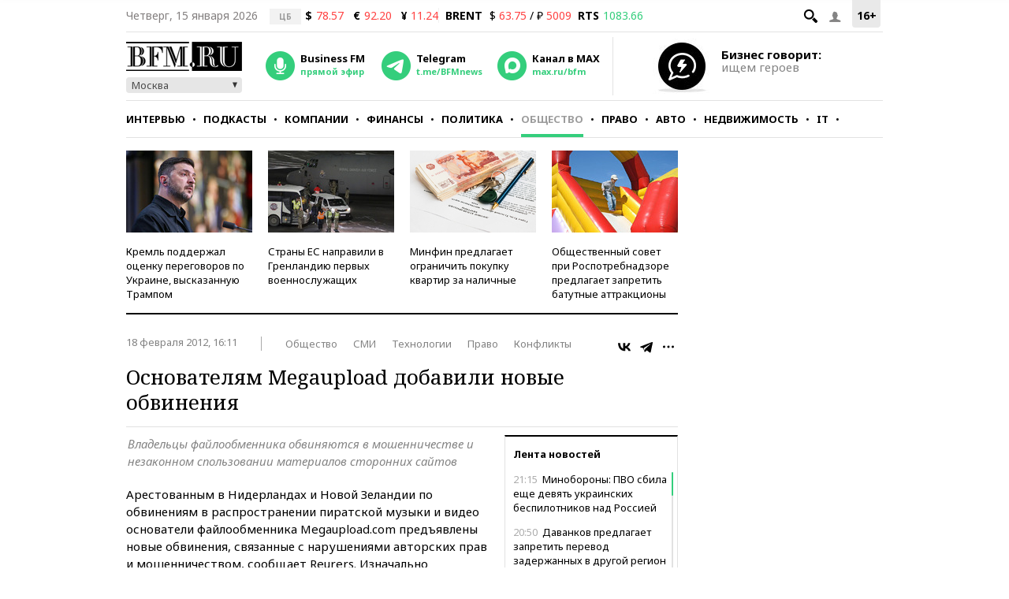

--- FILE ---
content_type: application/javascript
request_url: https://smi2.ru/counter/settings?payload=CMKIAhirubGYvDM6JDZmZjMwMzkyLTYxNjUtNGVmZi1hYTE4LWEwMjE5NDE5M2U5Zg&cb=_callbacks____0mkftkrxf
body_size: 1510
content:
_callbacks____0mkftkrxf("[base64]");